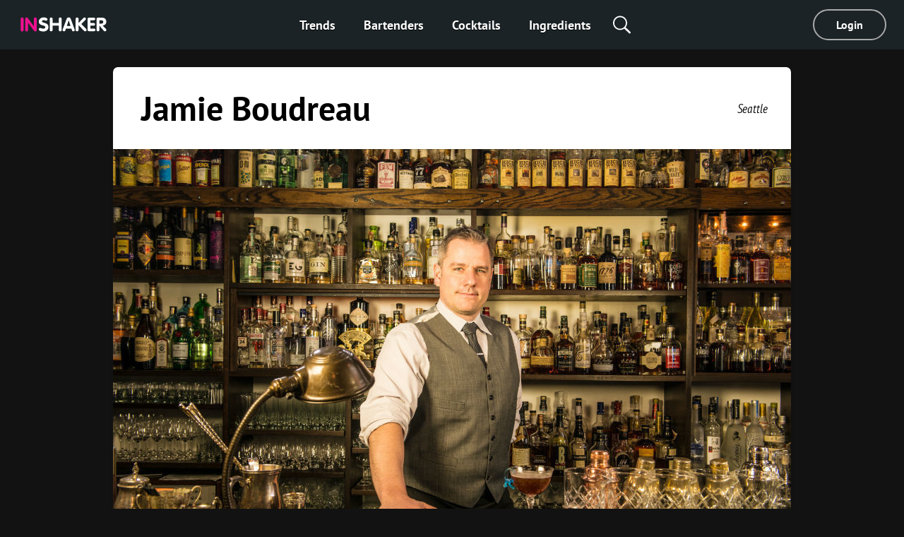

--- FILE ---
content_type: text/html; charset=utf-8
request_url: https://us.inshaker.com/barmen/5-jamie-boudreau
body_size: 10294
content:
<!DOCTYPE html><html lang="en"><head><title>Jamie Boudreau — Bar Industry Stars</title><link rel="stylesheet" media="all" href="/assets/application-23ce8c9eea364188bc1ce7270513f1de0566a050909e3794152eb689a6d84eac.css" /><link rel="stylesheet" media="all" href="/assets/pages/barman/barman-cf0d49360fcb26fe9b2a872bd00ef336c079643389fcf451ce75b9108a6a4240.css" data-dynamic="true" /><link rel="stylesheet" media="all" href="/assets/pages/cocktails/cocktails-033182fc45936e924e06ade3f8b12073b89be5461540d4704a77511c34606136.css" data-dynamic="true" /><meta content="Want to open your own bar? Then raise a lot of money, forget about family and do it as early as you can. After your first bar is running itself, then focus on family..." name="description" /><meta content="Jamie Boudreau — Bar Industry Stars" property="og:title" /><meta content="Want to open your own bar? Then raise a lot of money, forget about family and do it as early as you can. After your first bar is running itself, then focus on family..." property="og:description" /><meta content="/uploads/barman/photo/5/wide_1542205010-jamie-boudreau-bartenderpromo.jpg" property="og:image" /><meta content="/uploads/barman/photo/5/medium_1542205010-jamie-boudreau-bartenderpromo.jpg" property="og:image" /><meta content="/uploads/barman/photo/5/square_1542205010-jamie-boudreau-bartenderpromo.jpg" property="og:image" /><meta content="website" name="og:type" /><meta content="width=device-width, initial-scale=1, minimum-scale=1.0, user-scalable=no" name="viewport" /><meta content="noyaca" name="robots" /><link href="/favicons/favicon.svg" rel="icon" /><link color="#ffffff" href="/favicons/favicon.svg" rel="mask-icon" /><link href="/favicons/apple-icon-57x57.png" rel="apple-touch-icon" sizes="57x57" /><link href="/favicons/apple-icon-60x60.png" rel="apple-touch-icon" sizes="60x60" /><link href="/favicons/apple-icon-72x72.png" rel="apple-touch-icon" sizes="72x72" /><link href="/favicons/apple-icon-76x76.png" rel="apple-touch-icon" sizes="76x76" /><link href="/favicons/apple-icon-114x114.png" rel="apple-touch-icon" sizes="114x114" /><link href="/favicons/apple-icon-120x120.png" rel="apple-touch-icon" sizes="120x120" /><link href="/favicons/apple-icon-144x144.png" rel="apple-touch-icon" sizes="144x144" /><link href="/favicons/apple-icon-152x152.png" rel="apple-touch-icon" sizes="152x152" /><link href="/favicons/apple-icon-180x180.png" rel="apple-touch-icon" sizes="180x180" /><link href="/favicons/android-icon-192x192.png" rel="icon" sizes="192x192" type="image/png" /><link href="/favicons/favicon-32x32.png" rel="icon" sizes="32x32" type="image/png" /><link href="/favicons/favicon-96x96.png" rel="icon" sizes="96x96" type="image/png" /><link href="/favicons/favicon-16x16.png" rel="icon" sizes="16x16" type="image/png" /><link href="/favicons/manifest.json" rel="manifest" /><meta content="/ms-icon-144x144.png" name="msapplication-TileImage" /><meta content="#ffffff" name="theme-color" /><meta content="#ffffff" name="msapplication-TileColor" /><meta content="e28a2b0455b34ac9" name="yandex-verification" /><link href="http://127.0.0.1:3000/barmen/5-jamie-boudreau" hreflang="ru" rel="alternate" /><link href="http://127.0.0.1:3000/barmen/5-jamie-boudreau" hreflang="ukr" rel="alternate" /><link href="http://127.0.0.1:3000/barmen/5-jamie-boudreau" hreflang="de" rel="alternate" /><link href="http://127.0.0.1:3000/barmen/5-jamie-boudreau" hreflang="fr" rel="alternate" /><link href="http://127.0.0.1:3000/barmen/5-jamie-boudreau" hreflang="it" rel="alternate" /><link href="http://127.0.0.1:3000/barmen/5-jamie-boudreau" hreflang="es" rel="alternate" /><link href="http://127.0.0.1:3000/barmen/5-jamie-boudreau" hreflang="en-us" rel="alternate" /><link href="http://127.0.0.1:3000/barmen/5-jamie-boudreau" hreflang="en-uk" rel="alternate" /><script async="" charset="UTF-8" src="//web.webpushs.com/js/push/07c17eaf4954327bcd8fe4b3509b7dbf_1.js"></script><script async="" src="https://app.getreview.io/tags/poXcehvjeAKWmC0O/sdk.js"></script></head><body data-user-avatar-image="/assets/common/avatar-icon-m-aafc69fc7c9c96c7c1dca0a0f7ded703eec272779ad660465bd43836d2663ee1.svg" lazy-bg-desktop="/assets/common/body-bg-bf9928ee232a5a485e2d840111ee4bb2b7affb0509ecc283e6c81d4956ca3038.jpg"><noscript><img src="https://www.google-analytics.com/collect?v=1&amp;tid=UA-1635720-17&amp;cid=e7213c73-bf51-4fac-8880-2d76b6c8d9d2&amp;t=pageview&amp;dt=noscript&amp;dp=/barmen/5-jamie-boudreau" /></noscript><noscript><img src="https://mc.yandex.ru/watch/104361165" /></noscript><script>(function(i,s,o,g,r,a,m){i['GoogleAnalyticsObject']=r;i[r]=i[r]||function(){
  (i[r].q=i[r].q||[]).push(arguments)},i[r].l=1*new Date();a=s.createElement(o),
  m=s.getElementsByTagName(o)[0];a.async=1;a.src=g;m.parentNode.insertBefore(a,m)
})(window,document,'script','https://www.google-analytics.com/analytics.js','ga')

ga('create', 'UA-1635720-17')
ga('send', 'pageview')

// Yandex.Metrika counter
!function(e,t,a){(t[a]=t[a]||[]).push(function(){try{t.yaCounter104361165=new Ya.Metrika2({id:104361165,clickmap:!0,trackLinks:!0,accurateTrackBounce:!0,webvisor:!0})}catch(e){}});var c=e.getElementsByTagName("script")[0],n=e.createElement("script"),r=function(){c.parentNode.insertBefore(n,c)};n.type="text/javascript",n.async=!0,n.src="https://mc.yandex.ru/metrika/tag.js","[object Opera]"==t.opera?e.addEventListener("DOMContentLoaded",r,!1):r()}(document,window,"yandex_metrika_callbacks2");</script><script async="" src="https://www.googletagmanager.com/gtag/js?id=G-90XK9THMZN"></script><script>window.dataLayer = window.dataLayer || []; function gtag() {dataLayer.push(arguments);} gtag('js', new Date()); gtag('config', 'G-90XK9THMZN');</script><script id="mcjs">!function(c,h,i,m,p){m=c.createElement(h),p=c.getElementsByTagName(h)[0],m.async=1,m.src=i,p.parentNode.insertBefore(m,p)}(document,"script","https://chimpstatic.com/mcjs-connected/js/users/23c6a60c32920c0b343cdb27a/4a2408cc40da632aa8597ded4.js");</script><script src="https://appleid.cdn-apple.com/appleauth/static/jsapi/appleid/1/en_US/appleid.auth.js" type="text/javascript"></script><script type="text/javascript"> var _tmr = window._tmr || (window._tmr = []); _tmr.push({id: "3089700", type: "pageView", start: (new Date()).getTime()}); (function (d, w, id) { if (d.getElementById(id)) return; var ts = d.createElement("script"); ts.type = "text/javascript"; ts.async = true; ts.id = id; ts.src = "https://top-fwz1.mail.ru/js/code.js"; var f = function () {var s = d.getElementsByTagName("script")[0]; s.parentNode.insertBefore(ts, s);}; if (w.opera == "[object Opera]") { d.addEventListener("DOMContentLoaded", f, false); } else { f(); } })(document, window, "topmailru-code"); </script><noscript><div><img alt="Top.Mail.Ru" src="https://top-fwz1.mail.ru/counter?id=3089700;js=na" style="border:0;position:absolute;left:-9999px;" /></div></noscript><a hidden="" id="banner"><img class="desktop banner" /><img class="mobile banner" /><script>(function(){
  desktopMediaQuery = matchMedia('(min-width: 992px)')
  var desktop = banner.querySelector('.banner.desktop')
  var mobile = banner.querySelector('.banner.mobile')

  var listener = function(m) {
    if (m.matches) {
      if (desktop.dataset.src) {
        desktop.src = desktop.dataset.src
      }
    } else {
      if (mobile.dataset.src) {
        mobile.src = mobile.dataset.src
      }
    }
  }
  banner.setSrc = function() {
    listener(desktopMediaQuery)
  }
  banner.setSrc()
  desktopMediaQuery.addListener(listener)
})()</script></a><div class="desktop-header desktop"><a class="logo" href="/"><img src="/assets/common/logo-4bfdb85cfd6f55be4eeedd5b57c908c01806a711f88622a932aad9abb34fce11.svg" /></a><div class="links"><a class="link" href="/">Trends</a><a class="link" href="/user_barmen">Bartenders</a><a class="link" href="/cocktails">Cocktails</a><a class="link" href="/goods">Ingredients</a><div class="global-search-button"><div class="icon search" onmousedown="toggleSearch(event)"></div><div class="global-search desktop"><input autocomplete="off" class="global-search-input" name="q" onfocus="globalSearchFocus(this)" oninput="globalSearchInput(this)" placeholder="Search by site" /><div class="search-clear-button mobile" onclick="clearGlobalSearch(this)"></div></div></div></div><div class="right"><a class="login" data-type="popup" href="/users/sign_in">Login</a></div></div><div class="mobile-top-header mobile-header mobile slide-up-on-scroll"><a class="logo" href="/"><img src="/assets/common/logo-4bfdb85cfd6f55be4eeedd5b57c908c01806a711f88622a932aad9abb34fce11.svg" /></a><div class="right-control"><div class="icon search" onmousedown="toggleSearch(event)"></div><a class="icon logout" data-refresh-layout="true" href="/users/sign_out"></a></div><div class="hamburger" onclick="toggleMobileMenu()"><div class="line"></div><div class="line"></div><div class="line"></div></div></div><div class="mobile-top-header mobile-login-header mobile"><a class="back signin" onclick="history.back()"></a><a class="back signup forgot" onclick="backInPassword()"></a><a class="back omniauth-email" href="/users/sign_in"></a><article><div class="signin">Login</div><div class="signup">Sign in</div><div class="forgot">Forgot password?</div><div class="omniauth-email">Enter your information</div></article></div><div class="mobile-menu mobile"><div class="mobile-menu-header"><div class="hamburger" onclick="toggleMobileMenu()"></div><a class="logo" href="/"><img src="/assets/welcome/logo-4bfdb85cfd6f55be4eeedd5b57c908c01806a711f88622a932aad9abb34fce11.svg" /></a><div class="content"><div class="login"><a href="/users/sign_in">Login</a></div></div></div><div class="mobile-menu-content"><div class="mobile-menu-content-link"><a class="link" href="/"><div class="icon"><img src="/assets/articles/trends-86ee541ebed8e936488d8414883716f6fa1532afcd80227cbeb3f4b7b08cab3f.png" srcset="/assets/articles/trends@2x-16a5ab6deb483bb3a516de7d7a42047b4a8bd54d45c03f4b808ac0d6054614b1.png 2x, /assets/articles/trends@3x-b9ef9ef4b84bfd1c5283a2b86af476fb586a7e83e9b62706e536a3ead65e548d.png 3x" /></div><div class="text">Trends</div></a></div><div class="mobile-menu-content-link"><a class="link" href="/user_barmen"><div class="icon"><img src="/assets/icons/user-0061ebceb8ca9dc0df896caf7e651b18ddc89f68c03537c37b7c29be406f7c6c.png" srcset="/assets/icons/user@2x-5d327ad1760af62c5c3c2ca9021a19ade9a0cb40b4748c7fbf5cd6cfd482efab.png 2x, /assets/icons/user@3x-b20e7354af20c44dcf23c798f8716547b8d8c97d37d1f0375172f35e1a829cec.png 3x" /></div><div class="text">Bartenders</div></a></div><div class="mobile-menu-content-link"><a class="link" href="/cocktails"><div class="icon"><img src="/assets/icons/cocktail-038c86fd1a793b17b6a96c438962283a46c5a2d01e72114d0faeb610bd741a03.png" srcset="/assets/icons/cocktail@2x-02723a91c268c951f5142cedd54de6c6203bfc2708d4a297edc26d4a04f17cd7.png 2x, /assets/icons/cocktail@3x-7c817f5b280c569fd0c84fd0c47fd0b14beccf1c68bce84bcaba02028afd3ee5.png 3x" /></div><div class="text">Cocktails</div></a></div><div class="mobile-menu-content-link"><a class="link" href="/goods"><div class="icon"><img src="/assets/icons/champagne-f97a6e34732db95fd5780dbc9d164a2083e67df50fd8601cb802196889e87b0d.png" srcset="/assets/icons/champagne@2x-6057535b57de54d922f5c833e3792cbcdc65454930d5d83d561a9c885971f863.png 2x, /assets/icons/champagne@3x-28b073fbb53ca546fa5a4f658c5c82f3c4b1de31fa48efb871b0be8333c1b9c4.png 3x" /></div><div class="text">Ingredients</div></a></div><div class="mobile-menu-content-link"><a class="link" href="/parties"><div class="icon"><img src="/assets/icons/balloon-e72f0d896d32513c89f1cd3275af302bf2c3fd82037ce2e6cb3c2c211694e69f.png" srcset="/assets/icons/balloon@2x-facc990384e8e3839182c1d17e99c3dd99a6bf167ec4987e0a46d403a394b7d3.png 2x, /assets/icons/balloon@3x-3741ceb55ebe827d398a2e50c55e059fe66be150345570adf5a5d810bd0d99b1.png 3x" /></div><div class="text">Party calculator</div></a></div><div class="mobile-menu-content-link"><a class="link" href="/ratings"><div class="icon"><img src="/assets/icons/bars-63d59376253742921643c5e8eeb01ed022c5c2137a78ebce47bb36635e2a1f40.png" srcset="/assets/icons/bars@2x-7dad4ff461763f9d1d81f7798591ef02a10690e1ee0402d2f73e43e5abe620c1.png 2x, /assets/icons/bars@3x-ea173f216d2ba09736fc4f0874d887c4622852adfa26ad972068e64ab123cd2f.png 3x" /></div><div class="text">Cocktail Rating</div></a></div><div class="mobile-menu-content-link"><a class="link" href="/barmen"><div class="icon"><img src="/assets/icons/star-80942f49ec51557d72618e68c69a7f0e1b2c74694a7a400962553e7b44875d20.png" srcset="/assets/icons/star@2x-6c082e40d064e4c6af98ad687356d4875495b6a9a4a8e30d90a4f9ae01830b66.png 2x, /assets/icons/star@3x-328b68f7becd4aba38430c13aa909cfeee535dab1704d290223402cdf958e174.png 3x" /></div><div class="text">Stars</div></a></div></div><div class="mobile-menu-footer"><a class="link" href="/about">About</a><a class="link" href="/rules">Rules</a><a class="link" href="/cdn-cgi/l/email-protection#b1d4d5d8c5dec3d8d0ddf1d8dfc2d9d0dad4c39fd2dedc">Contacts</a><a class="link" href="/welcome#languages">Change language</a><div class="socials mobile"></div><div class="copy">© Inshaker 2025</div></div></div><div class="global-search mobile"><input autocomplete="off" class="global-search-input" name="q" onfocus="globalSearchFocus(this)" oninput="globalSearchInput(this)" placeholder="Search by site" /><div class="search-clear-button mobile" onclick="clearGlobalSearch(this)"></div></div><div class="global-search-results slide-up-on-scroll" data-articles-sections="trends,missions" data-i18n-count="{&quot;few&quot;:&quot;%{count} results&quot;,&quot;many&quot;:&quot;%{count} results&quot;,&quot;one&quot;:&quot;%{count} results&quot;,&quot;other&quot;:&quot;%{count} results&quot;}" hidden=""><div class="global-search-results-section global-search-results-trends-section"><div class="global-search-result-title"><div class="global-search-result-title-text">Trends - <div class="count"></div></div><a class="global-search-result-link-to-all">See all</a></div><div class="items"></div></div><div class="global-search-results-section global-search-results-missions-section"><div class="global-search-result-title"><div class="global-search-result-title-text">Missions - <div class="count"></div></div><a class="global-search-result-link-to-all">See all</a></div><div class="items"></div></div><div class="global-search-results-section global-search-results-goods-section"><div class="global-search-result-title"><div class="global-search-result-title-text">Ingredients - <div class="count"></div></div><a class="global-search-result-link-to-all">See all</a></div><div class="items"></div></div><div class="global-search-results-section global-search-results-cocktails-section"><div class="global-search-result-title"><div class="global-search-result-title-text">Cocktails - <div class="count"></div></div><a class="global-search-result-link-to-all">See all</a></div><div class="items"></div></div><div class="global-search-results-section global-search-results-users-section"><div class="global-search-result-title"><div class="global-search-result-title-text">Bartenders - <div class="count"></div></div><a class="global-search-result-link-to-all">See all</a></div><div class="items"></div></div><div class="global-search-results-section global-search-results-barmen-section"><div class="global-search-result-title"><div class="global-search-result-title-text">Stars - <div class="count"></div></div><a class="global-search-result-link-to-all">See all</a></div><div class="items"></div></div><div hidden=""><svg class="signed-lock" height="16px" viewbox="0 0 1792 1792" width="16px" xmlns="https://www.w3.org/2000/svg"><path d="M1728 576v256q0 26-19 45t-45 19h-64q-26 0-45-19t-19-45v-256q0-106-75-181t-181-75-181 75-75 181v192h96q40 0 68 28t28 68v576q0 40-28 68t-68 28h-960q-40 0-68-28t-28-68v-576q0-40 28-68t68-28h672v-192q0-185 131.5-316.5t316.5-131.5 316.5 131.5 131.5 316.5z"></path></svg><svg class="unsigned-lock" height="16px" version="1.1" viewbox="0.0 0 1152.0 2048" width="16px" xmlns="https://www.w3.org/2000/svg" xmlns:xlink="https://www.w3.org/1999/xlink"><path d="M320,896h512V704c0-70.667-25-131-75-181s-110.333-75-181-75s-131,25-181,75s-75,110.333-75,181V896z M1152,992v576  c0,26.667-9.333,49.333-28,68s-41.333,28-68,28H96c-26.667,0-49.333-9.333-68-28s-28-41.333-28-68V992c0-26.667,9.333-49.333,28-68  s41.333-28,68-28h32V704c0-122.667,44-228,132-316s193.333-132,316-132s228,44,316,132s132,193.333,132,316v192h32  c26.667,0,49.333,9.333,68,28S1152,965.333,1152,992z"></path></svg></div></div><div id="landscape"><div class="landscape-content"><img src="/assets/common/landscape-icon-5cc1ef1419e9ae11855a5c837dba9ac7d30edf81049f2561ca5ee9abcfe9029e.svg" /><p>Please hold your phone upright</p></div></div><div hidden="" id="sub-header"></div><div id="main"><div class="common-box vcard" id="barman"><div class="common-title common-title-white title"><h1 class="common-name name fn">Jamie Boudreau</h1><div class="common-origin origin"><div class="area"><a class="city" href="/barmen?city=Seattle">Seattle</a></div></div></div><div class="barman-photo"><div class="common-content common-image-frame photo" lazy-bg="/uploads/barman/photo/5/1542205010-jamie-boudreau-bartenderpromo.jpg"></div></div><div class="common-content common-ribbon desktop"><table class="info"><tr><td class="cocktail"><div class="name"><a href="/cocktails/98-smoking-monkey">Smoking Monkey</a></div><div class="hint">Signature Cocktail</div></td><td class="experience"><div class="name">experience 38 years</div><div class="hint">Experience</div></td></tr></table></div><div class="cocktail-rows"><div class="cocktail-item" data-id="98"><a class="cocktail-item-preview" href="/cocktails/98-smoking-monkey"><img class="cocktail-item-image" height="238" src="/uploads/cocktail/hires/98/icon_1556455893-Smoking-monkey-w800px.jpg" title="Smoking Monkey" /><div class="cocktail-item-name">Smoking Monkey</div></a><div class="cocktail-item-goods"><a class="cocktail-item-good" href="/goods/287"><img class="cocktail-item-good-icon" src="/uploads/good/icon_en/287/ardbeg_10_year_old_single_malt-preview.jpg" style="background-color:#666A2F" title="Islay single malt whisky" /><div class="cocktail-item-good-name">Islay single malt whisky</div></a><a class="cocktail-item-good" href="/goods/269"><img class="cocktail-item-good-icon" src="/uploads/good/icon_en/269/homemade-irish-banana-whiskey-preview.jpg" style="background-color:#BD885C" title="Homemade banana whiskey" /><div class="cocktail-item-good-name">Homemade banana whiskey</div></a><a class="cocktail-item-good" href="/goods/288"><img class="cocktail-item-good-icon" src="/uploads/good/icon_en/288/pedro-ximenez-sherry-preview.jpg" style="background-color:#544540" title="Pedro ximenez sherry" /><div class="cocktail-item-good-name">Pedro ximenez sherry</div></a><a class="cocktail-item-good" href="/goods/63"><img class="cocktail-item-good-icon" src="/uploads/good/icon_en/63/Angostura_bitters-preview.jpg" style="background-color:#B8B7BD" title="Angostura bitters" /><div class="cocktail-item-good-name">Angostura bitters</div></a><a class="cocktail-item-good" href="/goods/31"><img class="cocktail-item-good-icon" src="/uploads/good/icon_en/31/preview.jpg" style="background-color:#BBC1D1" title="Ice cubes" /><div class="cocktail-item-good-name">Ice cubes</div></a></div></div></div><div class="common-content common-wave rules common-content-plain note star-barman"><h2 class="common-sub-title"><div class="common-sub-name">Bar codex <em>Jamie Boudreau</em></div></h2><p><b>Want to open your own bar?</b> Then raise a lot of money, forget about family and do it as early as you can. After your first bar is running itself, then focus on family.</p><p><b>Work hard, study hard</b>, live the life of a bartender, see as many bars or restaurants as you can, and study with a critical eye.</p><p><b>I started my blog</b> almost a decade ago as a source for my regulars to be able to make the drinks that I served them.</p><p><b>My career can be described in 7 words</b>: hard work, fortuitous, lengthy, mobile, creative and adventuresome.</p><p><b>I think</b> I work hard and am a little lucky.</p><p><b>Most things about managing a craft bar</b> are not available via Google.</p><p><b>Bartenders that wear bow ties</b> are more talented than I. I have never attempted to tie a bow tie.</p><p><b>Bad news</b> happens every day: you have to adapt on the fly.</p><p><b>Bars are magical places</b> that allow people to be transported out of their normal world into one of their choosing.</p><p><b>The most unpredictable thing in the bar business?</b> People. You can never judge a person or predict what they will do from the moment they enter until the moment they leave, several drinks later.</p><div class="copyright">© Photo by Ron Greer specially for Inshaker.com</div></div><div class="common-content common-wave cocktail common-content-plain star-barman"><div class="barman"><h2 class="common-sub-title desktop"><div class="common-sub-name">Try <em>Smoking monkey</em> cocktail by <em>Jaime Boudreau</em></div></h2><div class="barman-photo"><a class="photo common-image-frame" href="/cocktails/98-smoking-monkey" lazy-bg="/uploads/cocktail/promo/98/1542205102-Smoking_monkey-sitepromo-new.jpg"></a></div><h2 class="common-sub-title bottom mobile"><div class="common-sub-name">Try <em>Smoking monkey</em> cocktail by <em>Jaime Boudreau</em></div></h2></div></div></div><div class="common-content desktop" id="barmen-directions"><div class="sub by-city"><h3 class="title">Stars by Cities</h3><ul class="list"><li class="item"><a href="/barmen?city=Amsterdam">Amsterdam</a></li><li class="item"><a href="/barmen?city=Athens">Athens</a></li><li class="item"><a href="/barmen?city=Austin">Austin</a></li><li class="item"><a href="/barmen?city=Barcelona">Barcelona</a></li><li class="item"><a href="/barmen?city=Beijing">Beijing</a></li><li class="item"><a href="/barmen?city=Beirut">Beirut</a></li><li class="item"><a href="/barmen?city=Bologna">Bologna</a></li><li class="item"><a href="/barmen?city=Budapest">Budapest</a></li><li class="item"><a href="/barmen?city=Buenos+Aires">Buenos Aires</a></li><li class="item"><a href="/barmen?city=Chicago">Chicago</a></li><li class="item"><a href="/barmen?city=Copenhagen">Copenhagen</a></li><li class="item"><a href="/barmen?city=Frankfurt">Frankfurt</a></li><li class="item"><a href="/barmen?city=Ghent">Ghent</a></li><li class="item"><a href="/barmen?city=Hamburg">Hamburg</a></li><li class="item"><a href="/barmen?city=Hong+Kong">Hong Kong</a></li><li class="item"><a href="/barmen?city=Ibiza">Ibiza</a></li><li class="item"><a href="/barmen?city=Kuala+Lumpur">Kuala Lumpur</a></li><li class="item"><a href="/barmen?city=Lisbon">Lisbon</a></li><li class="item"><a href="/barmen?city=London">London</a></li><li class="item"><a href="/barmen?city=Madrid">Madrid</a></li><li class="item"><a href="/barmen?city=Melbourne">Melbourne</a></li><li class="item"><a href="/barmen?city=Mexico+City">Mexico City</a></li><li class="item"><a href="/barmen?city=Miami">Miami</a></li><li class="item"><a href="/barmen?city=Montpellier">Montpellier</a></li><li class="item"><a href="/barmen?city=Moscow">Moscow</a></li><li class="item"><a href="/barmen?city=Munich">Munich</a></li><li class="item"><a href="/barmen?city=New+Orleans">New Orleans</a></li><li class="item"><a href="/barmen?city=New+York">New York</a></li><li class="item"><a href="/barmen?city=Paris">Paris</a></li><li class="item"><a href="/barmen?city=Portland">Portland</a></li><li class="item"><a href="/barmen?city=Prague">Prague</a></li><li class="item"><a href="/barmen?city=Rome">Rome</a></li><li class="item"><a href="/barmen?city=Rotterdam">Rotterdam</a></li><li class="item"><a href="/barmen?city=San+Francisco">San Francisco</a></li><li class="item"><a href="/barmen?city=S%C3%A3o+Paulo">São Paulo</a></li><li class="item"><a href="/barmen?city=Seattle">Seattle</a></li><li class="item"><a href="/barmen?city=Seoul">Seoul</a></li><li class="item"><a href="/barmen?city=Shanghai">Shanghai</a></li><li class="item"><a href="/barmen?city=Singapore">Singapore</a></li><li class="item"><a href="/barmen?city=Stockholm">Stockholm</a></li><li class="item"><a href="/barmen?city=Sydney">Sydney</a></li><li class="item"><a href="/barmen?city=Sydney">Sydney</a></li><li class="item"><a href="/barmen?city=Taipei">Taipei</a></li><li class="item"><a href="/barmen?city=Tel+Aviv-Yafo">Tel Aviv-Yafo</a></li><li class="item"><a href="/barmen?city=Tokyo">Tokyo</a></li><li class="item"><a href="/barmen?city=Toronto">Toronto</a></li><li class="item"><a href="/barmen?city=Victoria">Victoria</a></li><li class="item"><a href="/barmen?city=Warsaw">Warsaw</a></li><li class="item"><a href="/barmen?city=Z%C3%BCrich">Zürich</a></li></ul></div><div class="sub by-name"><h3 class="title">Stars by Names</h3><ul class="list"><li class="item"><a href="/barmen/63-adam-gradziel-jakub-kozlowski">Adam Gradziel & Jakub Kozlowski</a></li><li class="item"><a href="/barmen/8-ago-perrone">Ago Perrone</a></li><li class="item"><a href="/barmen/9-aki-wang">Aki Wang</a></li><li class="item"><a href="/barmen/10-ales-puta">Ales Puta</a></li><li class="item"><a href="/barmen/11-alex-kratena">Alex Kratena</a></li><li class="item"><a href="/barmen/74-andreas-bergman">Andreas Bergman</a></li><li class="item"><a href="/barmen/68-antonio-lai">Antonio Lai</a></li><li class="item"><a href="/barmen/75-antonio-parlapiano">Antonio Parlapiano</a></li><li class="item"><a href="/barmen/41-ariel-leizgold">Ariel Leizgold</a></li><li class="item"><a href="/barmen/78-aris-makris">Aris Makris</a></li><li class="item"><a href="/barmen/2-arno-van-eijmeren">Arno van Eijmeren</a></li><li class="item"><a href="/barmen/90-atsushi-suzuki">Atsushi Suzuki</a></li><li class="item"><a href="/barmen/52-bar-shira">Bar Shira</a></li><li class="item"><a href="/barmen/97-beckaly-franks">Beckaly Franks</a></li><li class="item"><a href="/barmen/12-carina-tsou-joshua-fontaine">Carina Tsou & Joshua Fontaine</a></li><li class="item"><a href="/barmen/46-charles-joly">Charles Joly</a></li><li class="item"><a href="/barmen/13-charles-schumann">Charles Schumann</a></li><li class="item"><a href="/barmen/53-chris-bostick">Chris Bostick</a></li><li class="item"><a href="/barmen/14-chris-edwardes">Chris Edwardes</a></li><li class="item"><a href="/barmen/57-chris-hannah">Chris Hannah</a></li><li class="item"><a href="/barmen/15-daniele-dalla-pola">Daniele Dalla Pola</a></li><li class="item"><a href="/barmen/16-dave-mitton">Dave Mitton</a></li><li class="item"><a href="/barmen/62-david-palethorpe">David Palethorpe</a></li><li class="item"><a href="/barmen/72-diego-cabrera">Diego Cabrera</a></li><li class="item"><a href="/barmen/17-dimitris-kiakos">Dimitris Kiakos</a></li><li class="item"><a href="/barmen/69-dohwan-eom-jaejin-lim">Dohwan Eom & Jaejin Lim</a></li><li class="item"><a href="/barmen/7-dre-masso">Dre Masso</a></li><li class="item"><a href="/barmen/39-erik-lorincz">Erik Lorincz</a></li><li class="item"><a href="/barmen/18-fabien-marcault">Fabien Marcault</a></li><li class="item"><a href="/barmen/77-fabio-la-pietra">Fabio la Pietra</a></li><li class="item"><a href="/barmen/80-fraser-hamilton">Fraser Hamilton</a></li><li class="item"><a href="/barmen/50-gerard-acereda">Gerard Acereda</a></li><li class="item"><a href="/barmen/82-giacomo-giannotti">Giacomo Giannotti</a></li><li class="item"><a href="/barmen/19-giuseppe-santamaria">Giuseppe Santamaria</a></li><li class="item"><a href="/barmen/40-greg-sanderson">Greg Sanderson</a></li><li class="item"><a href="/barmen/20-hidetsugu-ueno">Hidetsugu Ueno</a></li><li class="item"><a href="/barmen/93-hiroyasu-kayama">Hiroyasu Kayama</a></li><li class="item"><a href="/barmen/42-jack-mcgarry">Jack McGarry</a></li><li class="item"><a href="/barmen/71-jad-ballout">Jad Ballout</a></li><li class="item"><a href="/barmen/5-jamie-boudreau">Jamie Boudreau</a></li><li class="item"><a href="/barmen/51-jan-branis">Jan Branis</a></li><li class="item"><a href="/barmen/4-jeffrey-morgenthaler">Jeffrey Morgenthaler</a></li><li class="item"><a href="/barmen/87-jesse-vida">Jesse Vida</a></li><li class="item"><a href="/barmen/54-jim-meehan">Jim Meehan</a></li><li class="item"><a href="/barmen/21-joerg-meyer">Joerg Meyer</a></li><li class="item"><a href="/barmen/22-jose-luis-leon">Jose Luis Leon</a></li><li class="item"><a href="/barmen/61-josh-harris-scott-baird">Josh Harris & Scott Baird</a></li><li class="item"><a href="/barmen/23-julien-escot">Julien Escot</a></li><li class="item"><a href="/barmen/60-karl-too-shawn-chong">Karl Too & Shawn Chong</a></li><li class="item"><a href="/barmen/24-kazuo-uyeda">Kazuo Uyeda</a></li><li class="item"><a href="/barmen/25-leonardo-leuci">Leonardo Leuci</a></li><li class="item"><a href="/barmen/26-lewis-jaffrey">Lewis Jaffrey</a></li><li class="item"><a href="/barmen/83-lorenzo-antinori">Lorenzo Antinori</a></li><li class="item"><a href="/barmen/88-luca-cinalli">Luca Cinalli</a></li><li class="item"><a href="/barmen/91-marc-alvarez">Marc Alvarez</a></li><li class="item"><a href="/barmen/56-markus-blattner">Markus Blattner</a></li><li class="item"><a href="/barmen/28-martin-cate">Martin Cate</a></li><li class="item"><a href="/barmen/29-mauro-mahjoub">Mauro Mahjoub</a></li><li class="item"><a href="/barmen/43-michael-madrusan">Michael Madrusan</a></li><li class="item"><a href="/barmen/66-michael-mas">Michael Mas</a></li><li class="item"><a href="/barmen/30-mikael-karlsson">Mikael Karlsson</a></li><li class="item"><a href="/barmen/31-nick-kobbernagel-hovind">Nick Kobbernagel-Hovind</a></li><li class="item"><a href="/barmen/94-nikos-bakoulis">Nikos Bakoulis</a></li><li class="item"><a href="/barmen/48-olivier-jacobs">Olivier Jacobs</a></li><li class="item"><a href="/barmen/81-paolo-de-venuto">Paolo de Venuto</a></li><li class="item"><a href="/barmen/33-philip-bischoff">Philip Bischoff</a></li><li class="item"><a href="/barmen/92-rogerio-igarashi-vaz">Rogerio Igarashi Vaz</a></li><li class="item"><a href="/barmen/73-roy-keidar">Roy Keidar</a></li><li class="item"><a href="/barmen/89-samuel-kwok">Samuel Kwok</a></li><li class="item"><a href="/barmen/6-sebastian-garcia">Sebastian Garcia</a></li><li class="item"><a href="/barmen/55-shawn-soole">Shawn Soole</a></li><li class="item"><a href="/barmen/70-shingo-gokan">Shingo Gokan</a></li><li class="item"><a href="/barmen/64-slava-lankin">Slava Lankin</a></li><li class="item"><a href="/barmen/35-soren-krogh-sorensen">Soren Krogh Sorensen</a></li><li class="item"><a href="/barmen/98-stefano-catino">Stefano Catino</a></li><li class="item"><a href="/barmen/76-stuart-morrow">Stuart Morrow</a></li><li class="item"><a href="/barmen/84-sung-min-park">Sung Min Park</a></li><li class="item"><a href="/barmen/95-suraj-gurung">Suraj Gurung</a></li><li class="item"><a href="/barmen/96-tess-posthumus">Tess Posthumus</a></li><li class="item"><a href="/barmen/47-thanos-prunarus">Thanos Prunarus</a></li><li class="item"><a href="/barmen/36-tim-d-philips">Tim D. Philips </a></li><li class="item"><a href="/barmen/37-timo-janse">Timo Janse</a></li><li class="item"><a href="/barmen/49-warren-pang">Warren Pang</a></li><li class="item"><a href="/barmen/79-yao-lu">Yao Lu</a></li><li class="item"><a href="/barmen/38-yared-hagos">Yared Hagos</a></li><li class="item"><a href="/barmen/45-zdenek-kastanek-michael-d-callahan">Zdenek Kastanek & Michael D. Callahan</a></li><li class="item"><a href="/barmen/58-zoltan-nagy">Zoltan Nagy</a></li></ul></div></div><div class="common-content mobile" id="barmen-directions"><ul class="barmen-pages"><li class="by-name"><a href="/barmen/names"><span>All Stars</span></a></li><li class="by-city"><a href="/barmen/cities"><span>Stars by Cities</span></a></li></ul></div></div><div id="popup"><div class="window"><div class="close"><svg height="32" viewbox="0 0 32 32" width="32" xmlns="https://www.w3.org/2000/svg"><path d="M4 8 L8 4 L16 12 L24 4 L28 8 L20 16 L28 24 L24 28 L16 20 L8 28 L4 24 L12 16 z"></path></svg></div><div class="content"></div></div></div><div hidden="" id="page-loading"></div><div id="footer"><div class="groups"><div class="group desktop"><div class="title">Main</div><a href="/">Trends</a><a href="/user_barmen">Bartenders</a><a href="/cocktails">Cocktails</a><a href="/goods">Ingredients</a></div><div class="group"><div class="title">Useful</div><a href="/parties">Party calculator</a><a href="/collections">Cocktail's Collections</a><a href="/barmen">Stars</a></div><div class="group"><div class="title">Inshaker</div><a href="/about">About</a><a href="/rules">Rules</a><a class="desktop" href="/cdn-cgi/l/email-protection#bbdedfd2cfd4c9d2dad7fbd2d5c8d3dad0dec995d8d4d6">Contacts</a></div><div class="languages desktop"><div class="group"><div class="title">Change language</div><a class="lang-link" data-locale-index="3" data-refresh-layout="true" href="//uk.inshaker.com/barmen/5-jamie-boudreau" hreflang="uk" rel="alternate">English UK</a><a class="lang-link" data-locale-index="4" data-refresh-layout="true" href="//de.inshaker.com/barmen/5-jamie-boudreau" hreflang="de" rel="alternate">Deutsch</a><a class="lang-link" data-locale-index="5" data-refresh-layout="true" href="//es.inshaker.com/barmen/5-jamie-boudreau" hreflang="es" rel="alternate">Español</a><a class="lang-link" data-locale-index="2" data-refresh-layout="true" href="//us.inshaker.com/barmen/5-jamie-boudreau" hreflang="en" rel="alternate">English US</a></div><div class="group"><div class="empty"></div><a class="lang-link" data-locale-index="6" data-refresh-layout="true" href="//fr.inshaker.com/barmen/5-jamie-boudreau" hreflang="fr" rel="alternate">Français</a><a class="lang-link" data-locale-index="1" data-refresh-layout="true" href="//ua.inshaker.com/barmen/5-jamie-boudreau" hreflang="ua" rel="alternate">Українська</a><a class="lang-link" data-locale-index="0" data-refresh-layout="true" href="//ru.inshaker.com/barmen/5-jamie-boudreau" hreflang="ru" rel="alternate">Русский</a><a class="lang-link" data-locale-index="7" data-refresh-layout="true" href="//it.inshaker.com/barmen/5-jamie-boudreau" hreflang="it" rel="alternate">Italiano</a></div></div><div class="group socials"><div class="title">Follow us</div><a class="mobile" href="/cdn-cgi/l/email-protection#0762636e7368756e666b476e69746f666c62752964686a"><img src="/assets/common/footer/contacts-ecf2e4f67487f8177eaf43bdee13cae5bf2b0b145b54f988fdc70778a6ea42e2.svg" />Contacts</a><a class="mobile" href="/welcome#languages"><img src="/assets/common/footer/lang-0af417876510790868006f4c0656fb7e6e7360de88b2a61960cb37b1c647ec7e.svg" />Select language</a></div></div><div class="login mobile"><a href="/users/sign_in">Log in</a></div><div class="bottom">© Inshaker.com 2026<div class="age">21+</div></div></div><div class="popup-modal popup-up hide" id="ua-popup"><div class="popup-modal-content"><div class="popup-title">Ласкаво просимо!</div><div class="logo"><img src="/assets/welcome/logo-4bfdb85cfd6f55be4eeedd5b57c908c01806a711f88622a932aad9abb34fce11.svg" /></div><p>Ви зайшли на сайт з України, <br>пропонуємо скористатися українською версією сайта</p><div class="field-action"><span class="btn btn-primary ua-p" onclick="openUaVersion()">Перейти на українську версію</span></div><div class="field-link"><a id="hide-popup_ua">Stay on the english web site</a></div></div></div><noindex><a class="overall-technical-warning" href="//www.enable-javascript.com/" id="nojs-warning">You have disabled javascript in your browser. Our web site can not work properly without it.<span class="time">Enable it, please.</span></a></noindex><noscript><style>body { padding-top: 50px; }
#nojs-warning { display: block; }</style></noscript><div class="popup-modal popup-up hidden" id="confirm-popup"><div class="popup-modal-content"><div class="popup-title confirmation-message"></div><div class="buttons"><div class="btn btn-border" id="cancel-button">Cancel</div><div class="btn btn-primary party-delete" id="delete-button">Delete</div></div></div></div><script data-cfasync="false" src="/cdn-cgi/scripts/5c5dd728/cloudflare-static/email-decode.min.js"></script><script src="/assets/application-85531c28779e992f9df92d2ceb37f95b6573ea5569167f00dc5c6d14c32d8c90.js"></script></body></html>

--- FILE ---
content_type: text/css
request_url: https://us.inshaker.com/assets/pages/barman/barman-cf0d49360fcb26fe9b2a872bd00ef336c079643389fcf451ce75b9108a6a4240.css
body_size: 1508
content:
#barman .title{position:relative;z-index:10}#barman .title .name{margin-right:250px}#barman .title .name-en{margin:6px 0 -12px 0;font-size:17px;color:#777}#barman .title>.origin{position:absolute;right:24px;top:0;bottom:0;margin:auto 0;height:36px}#barman>.barman-photo .photo{width:960px;height:598px}#barman .info{width:96%;min-height:115px;margin:0 auto;text-align:center;table-layout:fixed}#barman .info td{width:100%}#barman .info .name{height:50px;line-height:50px;font-size:30px;letter-spacing:2px;color:#eee;text-shadow:0 1px 3px rgba(0,0,0,0.7);white-space:nowrap;overflow:hidden;text-overflow:ellipsis}#barman .info .name a{display:inline-block;max-width:500px;overflow:hidden;text-overflow:ellipsis;white-space:nowrap;color:inherit}#barman .info .name a:hover{text-decoration:none;color:#690033;text-shadow:0 1px rgba(255,255,255,0.2),0 -1px #000}#barman .info .hint{height:55px;line-height:55px;font-style:italic;color:#333}#barman>.rules p{font-size:24px;font-style:italic}#barman>.rules>.copyright{font-size:12px;text-align:right}#barman p,#barman .copyright{margin:24px 0}#barman>.art-of-shake .video{position:relative;z-index:1;overflow:hidden;border-radius:10px}#barman>.art-of-shake .video.normal-ratio{height:687px}#barman>.art-of-shake .video.widescreen-ratio{height:515px}#barman>.art-of-shake .video iframe{width:100%;height:100%;border:none}#barman>.bar .photo{display:block;width:916px;height:570px;border-radius:10px;background-color:#ccc}#barman>.cocktail .photo{display:block;width:916px;height:598px;border-radius:10px;background-color:#ccc}#barmen-directions.desktop{margin-top:50px;background:#fff;border-radius:7px;box-shadow:0 1px 20px rgba(0,0,0,0.8);padding:22px}#barmen-directions .sub{margin-bottom:50px}#barmen-directions .sub:last-child{margin-bottom:0}#barmen-directions .sub>.title{font-size:24px;font-weight:bold;padding:0 0 9px 0;margin-bottom:5px;border-bottom:2px solid #e5e5e5}#barmen-directions .sub>.list{-webkit-columns:4 228px;-moz-columns:4 228px;columns:4 228px;-webkit-column-gap:0;-moz-column-gap:0;column-gap:0}#barmen-directions .by-country>.list{height:618px}#barmen-directions .sub>.list>.item{display:inline-block;width:228px;margin-top:15px;font-size:18px;font-style:italic;color:#444;padding:0 0 0 0}#barmen-directions .sub.by-country>.title{margin-bottom:0}#barmen-directions .sub.by-country>.list>.item{margin-top:25px}#barmen-directions .sub.by-country>.list>.item .name{display:inline-block;vertical-align:top;margin-top:8px;padding-left:10px}.combinator-cocktails-list .row{padding:50px 0 0 0;position:relative;border-bottom:3px dashed #eee}.combinator-cocktails-similar .row:first-child{border-top:3px dashed #eee;margin-top:-20px}.combinator-cocktails-list .row:last-child{border-bottom:none}.combinator-cocktails-list .row .head{display:inline-block;width:262px}.combinator-cocktails-list .row .head .cocktail{display:inline-block;width:245px;padding:0 0 20px 17px;text-align:right}.combinator-cocktails-list .row .head .operator{margin:0}.combinator-cocktails-list .row .body{display:inline-block;vertical-align:top;width:675px}.combinator-cocktails-list .row .body .item{position:relative;display:inline-block;vertical-align:top;height:170px;margin:0 0 0 35px}.combinator-cocktails-list .row .body .item:before{position:absolute;left:-26px;top:30px;display:inline-block;vertical-align:top;font-size:34px;content:'+';color:#ccc}.combinator-cocktails-list .row .body .item:first-child:before{content:'='}@media (max-width: 992px){#barman .title .name{font-size:22px;margin-right:0}#barman .title>.origin{position:relative;height:auto;right:inherit;margin:7px 0 0}#barman .title .name-en{margin:0;font-size:12px;color:#888}#barman .common-origin .area{margin:0;transform:scale(1);font-size:14px;color:#888;width:100%}#barman .common-title .common-flag{position:absolute;right:15px;bottom:-36px}#barman .cocktails-list{background:#f6f6f6}#barman>.photo{width:100%;height:233px;background-size:100% auto;background-repeat:no-repeat}.common-box .common-content .common-sub-title{font-size:20px;line-height:30px;margin:0}.common-box .common-content .common-sub-title em{font-style:normal}.common-box .common-content .common-sub-title>.common-sub-name{display:block;border-bottom:none;padding-bottom:0}.common-box .common-wave.rules{padding:15px;border-bottom:1px solid rgba(204,204,204,0.3)}#barman>.rules>p{font-size:14px;font-style:normal}.common-box .common-wave.art-of-shake,.common-box .common-wave.bar,.common-box .common-wave.cocktail{padding:15px 0 !important;border-radius:0;background-color:#f7f7f7}.common-box .common-wave.cocktail{margin-bottom:15px}#barman .bar .photo{height:233px;width:auto}#barman .bar .photo,#barman .cocktail .photo{display:block;-webkit-background-size:cover;background-size:cover;background-repeat:no-repeat}#barman .barman{margin:0 15px;box-shadow:0 0 10px 5px rgba(0,0,0,0.1);background:#fff;border-radius:6px}#barman>.art-of-shake .video,#barman .bar .photo,#barman .cocktail .photo{border-radius:0;border-top-left-radius:7px;border-top-right-radius:7px}#barman .bottom{position:relative;margin:0;padding:12px 15px 10px}.common-box .common-content .common-sub-title.bottom>.common-sub-name{padding-bottom:0;border:none;font-size:18px}#barmen-directions>.sub>.list{-webkit-columns:2 170px;columns:2 170px;-webkit-column-gap:0;column-gap:0}#barmen-directions{padding:0 15px 15px}#barmen-directions>.by-country>.list{height:auto}#barmen-directions>.sub>.list>.item{width:100%;margin-top:15px;position:relative;font-size:16px;font-style:normal}#barmen .by-name .list .item,#barmen .by-city .list .item{padding:0;margin:0 15px}#barmen .by-name .list .item a,#barmen .by-city .list .item a{padding:15px;display:block;border-bottom:1px solid rgba(204,204,204,0.3)}#barmen-directions.common-top{padding-top:10px}#barmen .list{padding-bottom:30px}#barmen-directions>.sub>.title{font-size:20px;border-bottom-width:1px}.barmen-pages a{display:block;font-size:18px;padding:15px;position:relative;border-bottom:1px solid rgba(204,204,204,0.3)}.barmen-pages li:last-child a{border-bottom:none}.barmen-pages a:after{content:"";display:inline-block;width:8px;height:13px;background:url(/assets/common/arrow-pink-5aaed525b7626be3c388f1d593e2aca190da8edd96e309a4898a864d9a215db4.svg) no-repeat;-webkit-background-size:8px 13px;background-size:8px 13px;position:absolute;right:12px;top:50%;margin-top:-6px;transition:all .3s ease}.barman-photo{position:relative;display:block;height:0 !important;padding:0;padding-bottom:75%;overflow:hidden}.barman-photo .common-image-frame,.barman-photo iframe,.barman-photo embed,.barman-photo object,.barman-photo video{position:absolute;top:0;left:0;bottom:0;height:100% !important;width:100% !important;border:0;background-position:50% 0 !important}.barman-photo .common-image-frame.photo{background-repeat:no-repeat;background-size:cover}.barman-photo .common-image-frame.photo-empty{background-size:auto 80%;background-position:0 0 !important}}
